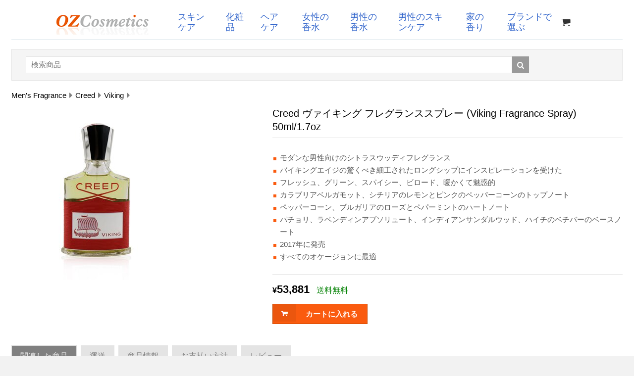

--- FILE ---
content_type: text/html; charset=utf-8
request_url: https://jp.ozcosmetics.com/mens-fragrance/creed/viking/viking-fragrance-spray-50ml-1-7oz
body_size: 33709
content:


<!doctype html>
<html class="no-js" lang="en">
<head>
    <meta charset="utf-8" />
    <meta http-equiv="X-UA-Compatible" content="IE=edge">
    <meta name="viewport" content="width=device-width, initial-scale=1.0" />
    
    <title>Creed ヴァイキング フレグランススプレー (Viking Fragrance Spray) 50ml 日本</title>
    <meta name="Description" content="Creed ヴァイキング フレグランススプレー (Viking Fragrance Spray) 50ml 日本. モダンな男性向けのシトラスウッディフレグランス  バイキングエイジの驚くべき細工されたロングシップにインスピレーションを受けた  フレッシュ、グリーン、スパイシー、ビロード、暖かくて魅惑的  カラブリアベルガモット、シチリアのレモンとピンクのペッパーコーンのトップノート  ペッパーコーン、ブルガリアのローズとペパーミントのハートノート  パチョリ、ラベンディンアブソリュート、インディアンサンダルウッド、ハイチのベチバーのベースノート  2017年に発売  すべてのオケージョンに最適 " />

    <!-- Bootstrap core CSS -->

    <script src="/js/jquery1.11.1.min.js"></script>
    <link href="/css/bootstrap.min.css" rel="stylesheet" type="text/css">
    
    
    <link href="https://cdnjs.cloudflare.com/ajax/libs/font-awesome/5.15.3/css/all.min.css" rel="stylesheet" type="text/css" />
        
    
    <link href="/css/font-awesome.min.css" rel="stylesheet" type="text/css">
    <link href="/oz.css" rel="stylesheet" type="text/css" />
    <link href="/css/responsive.css" rel="stylesheet" type="text/css">
    <link rel="shortcut icon" type="image/x-icon" href="/images/favicon.ico?v=3" />
    <!--[if IE 8]>
     	<link href="/css/style_ie8.css" rel="stylesheet" type="text/css">
    <![endif]-->
    <!-- HTML5 Shim and Respond.js IE8 support of HTML5 elements and media queries -->
    <!--[if lt IE 9]>
  <script src="http://oss.maxcdn.com/libs/html5shiv/3.7.0/html5shiv.js"></script>
  <script src="http://oss.maxcdn.com/libs/respond.js/1.4.2/respond.min.js"></script>
<![endif]-->


   

    <script type="text/javascript" src="/autocomplete/jquery.autocomplete-min.js"></script>

    <link type="text/css" rel="Stylesheet" href="/autocomplete/styles.css" />



  
    <script src="/js/bootstrap.min.js"></script>    
    

<!-- Global site tag (gtag.js) - Google Analytics -->
<script async src="https://www.googletagmanager.com/gtag/js?id=G-JFDSKFY6ZY"></script>
<script>
    window.dataLayer = window.dataLayer || [];
    function gtag() { dataLayer.push(arguments); }
    gtag('js', new Date());

    gtag('config', 'G-JFDSKFY6ZY');
</script>
    
    
<script type="text/javascript">
    $(document).ready(function() {
        $("#btn-submit-review").click(function(e) {

            e.preventDefault();
            var prodid = $('input[name=prodid]').val();
            var customername = $('input[name=customername]').val();
            var rating = $("input:radio[name=rating]").val();
            var comments = $('textarea[name=comments]').val();

            var proceed = true;
            if (comments === "") {
                $('textarea[name=comments]').addClass('error');
                proceed = false;
            }

            //everything looks good! proceed...
            if (proceed) {
                //data to be sent to server
                var post_data = { 'prodid': prodid, 'customername': customername, 'rating': rating, 'comments': comments };
                $(this).prop("value", "Sending... Please wait");
                $(this).attr('disabled', 'disabled');
                //Ajax post data to server
                $.post('/product-review-action.aspx', post_data, function(response) {
                    if (response == 'error') {
                        $("#reviewform #error").fadeIn();
                    } else {
                        $("#reviewform #error").hide();
                        $("#success").fadeIn();
                        $("#reviewform").fadeOut();
                        output = '<div class="success">' + response.text + '</div>';
                        //reset values in all input fields
                        $('#comments div input').val('');
                        $('#comments textarea').val('');
                    }
                });
                $(this).removeAttr("disabled");
            }
        });

        $("#btn-submit-notify").click(function(e) {

            e.preventDefault();
            var prodid = $('input[name=notify_prodid]').val();
            var customername = $('input[name=notify_customername]').val();
            var email = $('input[name=notify_email]').val();

            var proceed = true;
            if (customername === "") {
                $('input[name=notify_customername]').addClass('error');
                proceed = false;
            }
            if (email === "") {
                $('input[name=notify_email]').addClass('error');
                proceed = false;
            }

            //everything looks good! proceed...
            if (proceed) {
                //data to be sent to server
                var post_data = { 'prodid': prodid, 'customername': customername, 'email': email };
                $(this).prop("value", "Sending... Please wait");
                $(this).attr('disabled', 'disabled');
                //Ajax post data to server
                $.post('/product-notify-action.aspx', post_data, function(response) {
                    if (response == 'error') {
                        $("#notify_frm #notify-error").fadeIn();
                    } else {
                        $("#notify_frm #notify-error").hide();
                        $("#notify-success").fadeIn();
                        $("#notify_frm").fadeOut();
                        output = '<div class="success">' + response.text + '</div>';
                    }
                });
                $(this).removeAttr("disabled");
            }
        });

    });
</script>

    
</head>
<body>
    <div class="container">
        <header>
            <div class="row">
    <nav>
        <div class="menu-icon">
            <span class="fas fa-bars"></span>
        </div>
        <div class="logo">
            <a href="/"><img src="/images/logo.png" alt="OZ Cosmetics" /></a>
        </div>
        <ul class="nav-items">
            <li><a href="/skincare">スキンケア </a></li>
            <li><a href="/make-up">化粧品 </a></li>
            <li><a href="/hair-care">ヘアケア </a></li>                        
            <li><a href="/ladies-fragrance">女性の香水 </a></li>
            <li><a href="/mens-fragrance">男性の香水 </a></li>
            <li><a href="/mens-skincare">男性のスキンケア </a></li>
            <li><a href="/home-scent">家の香り</a></li>  
            <li><a href="/brands">ブランドで選ぶ</a></li>          
        </ul>

        <a href="/cart" class='nav-cart'><i class="fa fa-shopping-cart" aria-hidden="true"></i> </a>
      

    </nav>

    <script type="text/javascript">
        const menuBtn = document.querySelector(".menu-icon span");
        const items = document.querySelector(".nav-items");

        
        $('.menu-icon span').click(function(e) {
            if ($( ".nav-items" ).hasClass( "active" )) {                   
                items.classList.remove("active");
            }
            else {                   
                items.classList.add("active");
            }
            e.stopPropagation();
        });
        $('.nav-items').click(function(e) {
            e.stopPropagation();
        });
        $('body').click(function(e) {
            items.classList.remove("active");            
        });
        $(document).ready(function() {

            var options, a;
            options = { serviceUrl: '/ajax_get_searchhints.aspx'
                , open: function(){$('.autocomplete').css('width', '90%');  } 
            };
            a = $("input[id=q]").autocomplete(options);            
        });
    </script>
            </div>
        </header>
        <div class="content">
            
                <div class="row">
                    <div class="col-md-12 col-lg-12 col-sm-12 col-xs-12">
                        <div class="bl-search">
                            <div class="search_frm">
                                <form method="post" action='/search.aspx'>
                                <input type="text" id="q" name="q" class="textbox" value="" placeholder="検索商品">
                                <button><i class="fa fa-search search"></i></button>
                                <div class="cb">
                                </div>
                                </form>
                            </div>
                        </div>
                    </div>
                </div>
            
            

    <div class="row">
        <div class="col-lg-12 col-md-12 col-sm-12 col-xs-12">
            <div class="breadcrumb">
                <ul itemscope itemtype="https://schema.org/BreadcrumbList">
                    <li itemprop="itemListElement" itemscope itemtype="https://schema.org/ListItem"><a href="/mens-fragrance" title="Men's Fragrance" itemprop="item"><span itemprop="name">Men's Fragrance</span></a> <meta itemprop="position" content="1" /></li>
                    <li itemprop="itemListElement" itemscope itemtype="https://schema.org/ListItem"><a href="/mens-fragrance/creed" title="Creed" itemprop="item" class="active"><span itemprop="name">Creed</span></a> <meta itemprop="position" content="2" /></li>
                    <li itemprop="itemListElement" itemscope itemtype="https://schema.org/ListItem"><a href="/mens-fragrance/creed/viking" title="Viking" itemprop="item" class="active"><span itemprop="name">Viking</span></a> <meta itemprop="position" content="3" /></li>
                </ul>
            </div>
        </div>
    </div>

<div itemscope itemtype="http://schema.org/Product">
    <div class="row" >
        <meta itemprop="sku" content="2451402040" />

        <meta itemprop="gtin13" content="3508440505163 " />

        <div class="col-lg-5 col-md-5 col-sm-5 col-xs-12 ie_lft">
            <div class="product_im" style="margin-bottom: 10px;">
                <img src="/prodimgs/202103/245140.jpg" class="img-responsive" alt="ヴァイキング フレグランススプレー (Viking Fragrance Spray)">
                <meta itemprop="image" content="https://jp.ozcosmetics.com/prodimgs/202103/245140.jpg" />
            </div>
                       
        </div>
        <div class="col-lg-7 col-md-7 col-sm-7 col-xs-12 ie_rgt">
            <div class="prd_heading_wrap">
                <h1 class="prd_heading" itemprop="name">
                    Creed ヴァイキング フレグランススプレー (Viking Fragrance Spray) 50ml/1.7oz</h1>
                
                <div itemprop="description">
                    <ul class='list_style'><li>モダンな男性向けのシトラスウッディフレグランス</li><li>バイキングエイジの驚くべき細工されたロングシップにインスピレーションを受けた</li><li>フレッシュ、グリーン、スパイシー、ビロード、暖かくて魅惑的</li><li>カラブリアベルガモット、シチリアのレモンとピンクのペッパーコーンのトップノート</li><li>ペッパーコーン、ブルガリアのローズとペパーミントのハートノート</li><li>パチョリ、ラベンディンアブソリュート、インディアンサンダルウッド、ハイチのベチバーのベースノート</li><li>2017年に発売</li><li>すべてのオケージョンに最適</li></ul>
                </div>
                <div class="price_sec">
                    <div class="price_pr" itemprop="offers" itemscope itemtype="http://schema.org/Offer">
                        <span class="product-currency">&#165;</span><span class="product-price">53,881</span>
                        <span class="product-shipping">送料無料 </span> <span class="small"></span>
                        <meta itemprop="price" content="53881" />
                        <meta itemprop="priceCurrency" content="JPY" />
                        <meta itemprop="itemcondition" itemtype="http://schema.org/OfferItemCondition" content="http://schema.org/NewCondition" />
			            <meta itemprop="priceValidUntil" content="2026-01-23" />
			            <meta itemprop="availability" content="InStock" />
			            <meta itemprop="url" content="https://jp.ozcosmetics.com/mens-fragrance/creed/viking/viking-fragrance-spray-50ml-1-7oz" />
                    </div>
                    <a href='/buy.aspx?prodid=245140' class='add_cart'><span class='drk_clr'><img src='/images/cart.png' class='img-responsive'></span><span class='add_cart_txt'>カートに入れる</span></a>
                    <div class="clearfix">
                    </div>

                </div>
            </div>
        </div>
        <div itemprop="brand" itemtype="http://schema.org/Brand" itemscope>
            <meta itemprop="name" content="Creed" />
        </div>        
    </div>
    <div class="row">
        <div class="col-lg-12 col-md-12 col-sm-12 col-xs-12">
            <div role="tabpanel" class="tab_wrap">
                <!-- Nav tabs -->
                <ul class="nav nav-tabs" role="tablist">
                    
                        <li role="presentation" class="active"><a href="#related_prd" aria-controls="related_prd" role="tab"
                            data-toggle="tab">関連した商品</a></li>
                                    
                    <li role="presentation" class=""><a href="#shipping" aria-controls="shipping" role="tab"
                        data-toggle="tab">運送</a></li>                 
                    <li role="presentation"><a href="#spec" aria-controls="spec" role="tab"
                        data-toggle="tab">商品情報</a></li>                     
                    <li role="presentation"><a href="#payments" aria-controls="payments" role="tab"
                        data-toggle="tab">お支払い方法</a></li>                                                              
                    <li role="presentation"><a href="#review" aria-controls="review" role="tab"
                        data-toggle="tab">レビュー </a></li>
                </ul>
                <div class="tab-content">
                    
                        <div role="tabpanel" class="tab-pane active" id="related_prd">
                            <div class="related_product">                                
                                    <div class='row prd_wrap'><div class='col-lg-4 col-md-4 col-sm-4 col-xs-12'><div class='product_box'><div class='img_wrap'><a href='/mens-fragrance/creed/viking/viking-eau-de-parfum-spray-100ml-3-3oz'><img class='img-responsive img-related-products' src='/prodimgs/202203/274914.jpg' alt="Creed バイキング オー ド パルファム スプレー (Viking Eau De Parfum Spray)" /></a></div><div class='prd_content'><div class='prd_title'><a href='/mens-fragrance/creed/viking/viking-eau-de-parfum-spray-100ml-3-3oz'>Creed バイキング オー ド パルファム スプレー (Viking Eau De Parfum Spray)</a></div><p>男性のための木質の芳香香り   鮮明で、鮮やかで、緑、柔らかく、素朴で、温かくてカリスマ的   ピンクペッパー、スパイシーミント、ベルガモット、レモン、アブサン&オレンジのトップノート   ラベンダー、ブルガリアのローズ、クローブ、オールスパイス、ジャスミン、オリスの中央ノート   Vetiver、Cedar、White Musk&Tonka Beanのベースノート   2017年に発売されました   あらゆる機会に最適です </p><div class='prd_price'><span class='prd_grm'>100ml/3.3oz</span> <span class='prd_prc1'>&#165;70,938</span></div></div></div></div></div>
                            </div>
                        </div>
                                    
                    <div role="tabpanel" class="tab-pane " id="shipping">
                        <ul class="list_style">
                            <li>100%正規品保証</li>
                            <li>日ヤマト運輸による追跡サービス付き無料配送です。通常配達には5日から10日かかります。受け取りの際にはサインが必要です。 <br /></li>
                            <li>30日間の満足保証を提供します。 製品に問題がある場合は、メールを送信してください。保証付きの解決策を提供します。</li>                                
                        </ul>
                    </div>                
                    <div role="tabpanel" class="tab-pane" id="spec">
                        <table class="table margin-top-10 prod-table">
                            <tr><th>バーコード/万国製品コード/UPC</th><td>3508440505163 </td></tr>                             
                            <tr>
                                <th>カテゴリー</th>
                                <td><a href="/mens-fragrance">Men's Fragrance</a></td>
                            </tr>
                            <tr>
                                <th>ブランド</th>
                                <td><a href="/mens-fragrance/creed">Creed</a></td>
                            </tr>
                           <tr>
                                <th>製品ライン</th>
                                <td><a href="/mens-fragrance/creed/viking">Viking</a></td>
                            </tr>      
                           <tr>
                                <th>サイズ</th>
                                <td>50ml/1.7oz</td>
                            </tr>                                                    
                        </table>
                    </div>                
                    <div role="tabpanel" class="tab-pane" id="payments">
                        <p>
                            PayPalを使用して支払いを安全に処理します。 PayPalアカウントをお持ちでない場合は、代わりにカードを使用できます。 <br /> あなたの購入はPayPal買い手保護によって保護されます。 商品が届かない場合は、返金をリクエストできます。 
                        </p>
                    </div>
                    <div role="tabpanel" class="tab-pane" id="review">
                        <p>レビューはまだありません。</p>
                        <div class="review_btn_wrap">
                            <a href="#" class="review_btn" data-toggle="modal" data-target=".bs-example-modal-lg">
                                レビューを書く</a>
                            <!--pop-up-->
                            <div class="modal fade bs-example-modal-lg" tabindex="-1" role="dialog" aria-labelledby="myLargeModalLabel"
                                aria-hidden="true">
                                <div class="modal-dialog modal-lg">
                                    <div class="modal-content">
                                        <div class="modal-header">
                                            <button aria-label="Close" data-dismiss="modal" class="close" type="button">
                                                <span aria-hidden="true">×</span></button>
                                            <span class="pop_heading">製品レビュー </span>
                                        </div>
                                        <div class="modal-body">
                                            <form class="review_frm" id="reviewform">
                                            <input type="hidden" name="prodid" value="245140" />
                                            <div class="pop_row">
                                                <div class="pop_col">
                                                    <span class="pop_txt">レーティング </span>
                                                </div>
                                                <div class="pop_col2">
                                                    <div class="radio_wrap">
                                                        <input type="radio" name="rating" id="star1" value="5" checked="checked">
                                                        <span class="pop_star"><i class="fa fa-star"></i><i class="fa fa-star"></i><i class="fa fa-star">
                                                        </i><i class="fa fa-star"></i><i class="fa fa-star"></i></span>
                                                        <label for="star1">
                                                            </label>
                                                    </div>
                                                    <div class="radio_wrap">
                                                        <input type="radio" name="rating" id="star2" value="4">
                                                        <span class="pop_star"><i class="fa fa-star"></i><i class="fa fa-star"></i><i class="fa fa-star">
                                                        </i><i class="fa fa-star"></i><i class="fa fa-star grey_clr_star"></i></span>
                                                        <label for="star2">
                                                            </label>
                                                    </div>
                                                    <div class="radio_wrap">
                                                        <input type="radio" name="rating" id="star3" value="3">
                                                        <span class="pop_star"><i class="fa fa-star"></i><i class="fa fa-star"></i><i class="fa fa-star">
                                                        </i><i class="fa fa-star grey_clr_star"></i><i class="fa fa-star grey_clr_star"></i>
                                                        </span>
                                                        <label for="star3">
                                                            </label>
                                                    </div>
                                                    <div class="radio_wrap">
                                                        <input type="radio" name="rating" id="star4" value="2">
                                                        <span class="pop_star"><i class="fa fa-star"></i><i class="fa fa-star"></i><i class="fa fa-star grey_clr_star">
                                                        </i><i class="fa fa-star grey_clr_star"></i><i class="fa fa-star grey_clr_star"></i>
                                                        </span>
                                                        <label for="star4">
                                                            </label>
                                                    </div>
                                                    <div class="radio_wrap">
                                                        <input type="radio" name="rating" id="star5" value="1">
                                                        <span class="pop_star"><i class="fa fa-star"></i><i class="fa fa-star grey_clr_star">
                                                        </i><i class="fa fa-star grey_clr_star"></i><i class="fa fa-star grey_clr_star"></i>
                                                            <i class="fa fa-star grey_clr_star"></i></span>
                                                        <label for="star5">
                                                            </label>
                                                    </div>
                                                </div>
                                            </div>
                                            <div class="pop_row">
                                                <div class="pop_col">
                                                    <span class="pop_txt">レビューを入力する::</span>
                                                </div>
                                                <div class="pop_col2">
                                                    <textarea name="comments"></textarea>
                                                </div>
                                            </div>
                                            <div class="pop_row">
                                                <div class="pop_col">
                                                    <span class="pop_txt">お名前::</span>
                                                </div>
                                                <div class="pop_col2">
                                                    <input type="text" name="customername">
                                                </div>
                                            </div>
                                            <div class="pop_row">
                                                <div class="pop_col">
                                                    &nbsp;</div>
                                                <div class="pop_col2">                                                      
                                                    <input type="button" value="レビューを投稿する" class="submit" id="btn-submit-review" />
                                                </div>
                                            </div>
                                            <div class="notification error" id="error" style="display: none">エラーが発生しました。 もう一度やり直してください</div>
                                            </form>
                                            
                                            
                                            <div class="notification success" id="success" style="display: none;">レビューありがとうございます。 あなたのレビューはまもなく投稿されます</div>
                                            
                                        </div>
                                    </div>
                                </div>
                            </div>
                        </div>
                    </div>

                </div>
            </div>
        </div>
    </div>
</div>     
    
    <div class="modal fade product-notify" tabindex="-1" role="dialog" aria-labelledby="myLargeModalLabel"
        aria-hidden="true">
        <div class="modal-dialog modal-lg">
            <div class="modal-content">
                <div class="modal-header">
                    <button aria-label="Close" data-dismiss="modal" class="close" type="button">
                        <span aria-hidden="true">×</span></button>
                    <span class="pop_heading">新しい在庫が利用可能になったら通知してください</span>
                </div>
                <div class="modal-body">
                    <form class="notify_frm" id="notify_frm">
                    <input type="hidden" name="notify_prodid" value="245140" />
                   <div class="pop_row">
                        <div class="pop_col">
                            <span class="pop_txt">製品</span>
                        </div>
                        <div class="pop_col2">
                            Creed ヴァイキング フレグランススプレー (Viking Fragrance Spray) 50ml/1.7oz
                        </div>
                    </div>                    
                    <div class="pop_row">
                        <div class="pop_col">
                            <span class="pop_txt">お名前::</span>
                        </div>
                        <div class="pop_col2">
                            <input type="text" name="notify_customername">
                        </div>
                    </div>
                    <div class="pop_row">
                        <div class="pop_col">
                            <span class="pop_txt">メールアドレス:</span>
                        </div>
                        <div class="pop_col2">
                            <input name="notify_email" type="email" id="notify_email" pattern="^[A-Za-z0-9](([_\.\-]?[a-zA-Z0-9]+)*)@([A-Za-z0-9]+)(([\.\-]?[a-zA-Z0-9]+)*)\.([A-Za-z]{2,})$" />
                        </div>
                    </div>
                    <div class="pop_row">
                        <div class="pop_col">
                            &nbsp;</div>
                        <div class="pop_col2">
                            <input type="button" value="Submit" class="submit" id="btn-submit-notify" />
                        </div>
                    </div>
                    <div class="notification error" id="notify-error" style="display: none">
                        エラーが発生しました。 もう一度やり直してください</div>
                    </form>
                    <div class="notification success" id="notify-success" style="display: none;">
                        ありがとうございました。 新しい在庫が到着したときにメールで通知します。</div>
                </div>
            </div>
        </div>
    </div>   


        </div>
        <div class="clearfix">
        </div>
        <footer>
            <div class="footer">
    	        <div class="crds_wrap">     
    	            <img src='/images/jcb.gif' alt='JCB' class='mr10' /> <img src='/images/creditcards.gif' alt='クレジットカード' class='mr10' /> <img src='/images/paypal.gif' alt='Paypal' class='mr10' /> <img src='/images/japan-holdings.gif' alt='日本郵便' class='mr10' /> <img src='/images/yamato.png' alt='ヤマト運輸' />    	
    	                       
                </div>
                 <div class="footer_nav">
                    <ul>
                        <li><a href="/refund-policy">返品および返金ポリシー </a></li>                         
                        <li><a href="/contactus" rel="nofollow">お問い合わせ</a></li>                        
                    </ul>
                    <div class="footer_social">
            	        <ul>
           		        </ul>
                    </div>
                    <div class="footer_bottom">         
                        2026 jp.ozcosmetics.com. 無断複写、転載を禁じます.                           
                        <a href="#" data-toggle="modal" data-target=".bs-countries">日本 &#9660;</a>
                                                              
                    </div>
                </div>
            </div>
        </footer>
    </div>
         
         

    <!-- country pop-up-->
    <div class="modal fade bs-countries" tabindex="-1" role="dialog" aria-labelledby="myLargeModalLabel"
        aria-hidden="true">
        <div class="modal-dialog modal-lg">
            <div class="modal-content">
                <div class="modal-header">
                    <button aria-label="Close" data-dismiss="modal" class="close" type="button">
                        <span aria-hidden="true">×</span></button>
                    <span class="pop_heading">国を選択</span>
                </div>
                

<style>
    ul.countries
    {
        columns: 3;
        -webkit-columns: 3;
        -moz-columns: 3;
    }
    ul.countries li
    {
        line-height: 30px;
    }
    ul.countries a
    {
        color: #666;
    }
</style>
<div class="modal-body">
    <ul class="countries">
        <li><a href="https://www.ozcosmetics.com.au">Australia</a></li>
        <li><a href="https://www.ozcosmetics.com">US</a></li>
        <li><a href="https://sg.ozcosmetics.com">Singapore</a></li>
        <li><a href="https://hk.ozcosmetics.com">Hong Kong</a></li>
        <li><a href="https://www.ozcosmetics.com.tw">Taiwan</a></li>
        <li><a href="https://th.ozcosmetics.com">Thailand</a></li>
        <li><a href="https://jp.ozcosmetics.com">Japan</a></li>
        <li><a href="https://my.ozcosmetics.com">Malaysia</a></li>
        <li><a href="https://id.ozcosmetics.com">Indonesia</a></li>
        <li><a href="https://www.ozcosmetics.com.br">Brazil</a></li>
        <li><a href="https://www.ozcosmetics.com.mx">Mexico</a></li>
        <li><a href="https://www.ozcosmetics.ch">Switzerland</a></li>
        <li><a href="https://www.ozcosmetics.es">Spain</a></li>
        <li><a href="https://www.ozcosmetics.it">Italy</a></li>
        <li><a href="https://www.ozcosmetics.de">Germany</a></li>     
    </ul>
</div>
              
            </div>
        </div>
    </div>
   





                          
</body>
</html>


--- FILE ---
content_type: text/css
request_url: https://jp.ozcosmetics.com/oz.css
body_size: 21353
content:

@charset "utf-8";
/* CSS Document */
/* --------------------< Global Style >-------------------- */
a, abbr, acronym, address, applet, article, aside, audio, b, blockquote, big, body, center, canvas, caption, cite, code, command, datalist, dd, del, details, dfn, dl, div, dt, em, embed, fieldset, figcaption, figure, font, footer, form, h1, h2, h3, h4, h5, h6, header, hgroup, html, i, iframe, img, ins, kbd, keygen, label, legend, li, meter, nav, object, ol, output, p, pre, progress, q, s, samp, section, small, span, source, strike, strong, sub, sup, table, tbody, tfoot, thead, th, tr, tdvideo, tt, u, ul, var { margin: 0; padding: 0; }
ol, ul { list-style: none; }
blockquote, q { quotes: none; }
table, table td { padding: 0; border: none; border-collapse: collapse; }
* { border: none; margin: 0; padding: 0; }

a:hover{outline:none;}
body{ color: #333333; font-family: Arial; font-size: 15px;  line-height:20px; color:#000; background-color: #989898}
/* --------------------< header Style >-------------------- */
.container { width:auto;  background-color: #fff; padding-left: 23px; padding-right: 23px;}
header{ border-bottom: 1px solid #c4d5df;   padding-top: 10px;}
.head_right{ float:right; margin-top:15px;}
.head_right ul{ float:left;}
.head_right ul li{ float:left;line-height:20px;}
.head_right ul li a{ color:#3366cc; font-size: 15px; line-height:20px;  padding:0 5px;}
.shopping_cart { background:url(/images/shoppingcart.png) no-repeat; color:#3366cc; float: left;    font-size: 15px;    line-height: 20px;    margin-left: 5px;    padding-left: 20px;}
.logo { float:left; }
.bl-search {   float: left; background-color: #f5f5f5;    border: 1px solid #e4e4e4;    margin-top: 18px;padding: 14px 10px;   width:100%;}
.search_frm label{ float:left;font-size: 15px; line-height:30px; font-weight:normal; color:#737373;}
.search_frm input[type="text"]{ float: left;    height: auto; padding:6px 10px 6px; border: 1px solid #e4e4e4;   margin-left:1.5%;  font-size:15px;  width: 81%;}
/* --------------------< content Style >-------------------- */
.breadcrumb {    background-color: transparent; padding:0;float:left; width:100%; margin:20px 0 13px;}
.breadcrumb ul{ float:left; width:100%; margin:0;}
.breadcrumb ul li{ float:left;}
.breadcrumb ul li a{ color:#000; float:left; font-size: 15px;}
.breadcrumb ul li a.active{ color:#000;}
.breadcrumb ul li:after{ content:"";font-family: fontawesome; float: left; font-size: 18px; color:#808080; padding:0 6px;}
.breadcrumb ul li:first-child:before{content:""; padding:0;}
.prd_heading_wrap{ float:left; width:100%;}
.prd_heading{ font-size:20px; line-height:27px; border-bottom:1px solid #e4e4e4;display:block; padding-bottom: 8px; margin-bottom: 10px;}
.review_sec {    display: block;    font-size: 15px;    margin-top: 8px;}
.grey_clr{ color:#a4a4a4;}
.list_style{ font-size: 15px;margin-left: 15px; line-height:25px; margin-top:27px;list-style-image:url(/images/bullet.png) ; margin-bottom:23px;}
.list_style li{ color:#535353; }
.list_style a{color: #111}
.price_sec{ border-top:1px solid #e4e4e4; padding-top:20px; display:block;}
.price_pr{ color:#535353; font-size:16px;}
.price_blck{ color:#535353; font-size:17px; margin-left:5px; font-weight:bold;}
.add_cart{background:#fa5b0f; border:1px solid #c34700;color:#fff; font-size: 15px; text-transform:uppercase;  float: left; margin-top:16px; font-weight:bold;}
.add_cart:hover{ color:#fff;}
.drk_clr {    background: none repeat scroll 0 0 #eb560e;    display: inline-block; float:left;   padding:9px 13px 7px;}
.add_cart_txt{padding:10px 19px 9px; float: left; }
.tab_wrap{ margin-top:43px;}
.nav-tabs > li > a{ background:#e4e4e4; color:#808080; font-size:16px; line-height:25px; font-family:arial; border-radius:0; -webkit-border-radius:0;padding:8px 17px; margin-right: 8px;}
.nav-tabs > li.active > a, .nav-tabs > li.active > a:hover, .nav-tabs > li.active > a:focus{ background:#808080; color:#e4e4e4;}
.tab-pane{ margin-top:5px;}
.review_txt_wrap{background:#f8f8f8; padding:12px 10px 15px; width:100%; float:left; font-size: 15px; color:#9d9d9d; line-height:25px; float:left; width:100%; margin-bottom:10px;}
.review_top {    float: left;    width: 100%;}
.review_top .review_author_wrap {    float: left;    width: 40%;}
.review_top .author_name{ color:#808080; font-size: 15px; font-weight:bold;line-height:20px;}
.review_top .au_date{color:#b8b8b8; font-size: 15px; border-left:1px solid #808080;margin-left:2px; padding-left: 5px; line-height:20px;}
.review_top .star {    float: right;    width: auto; color:#ffc741;}
.review_top .star i{ margin-left:2px;}
.review_txt_wrap p{ float:left; width:100%;}
.review_btn_wrap{ width:100%; float:left;margin-top:16px;}
.review_btn_wrap .review_btn{background:#fa5b0f; color:#fff; font-size: 15px; text-transform:uppercase; padding:11px 15px; border:1px solid #c34700; }
.notify_btn{background:#fa5b0f; color:#fff; font-size: 15px; padding:11px 15px; border:1px solid #c34700; }
.related_heading_wrap {    border-top: 1px solid #e4e4e4;    position: relative;    width: 100%; margin-top:7px;}
.related_heading_wrap span{ font-size:16px; line-height:25px; text-transform:uppercase; font-weight:bold; background:#fff; padding-right:10px; position:absolute;top: -9px;}
.related_product {    float: left;    margin-top: 0px; width:100%;}
.prd_wrap .product_box{ border:1px solid #e2e2e2; float: left;    width: 86%;}
.prd_wrap .col-lg-4  + .col-lg-4 .product_box{ display:table; margin:0 auto; float:none; } 
.prd_wrap .col-lg-4  +  .col-lg-4 + .col-lg-4 .product_box { float:right;}
.prd_wrap{ margin-top:35px; margin-bottom:38px;}
.img_wrap {    float: left;    width: 100%;  min-height: 152px; border-bottom:1px solid #e2e2e2; padding-top:9px;}
.img_wrap img{ display:table; margin:0 auto;}
.prd_title{ line-height:23px; font-weight: bold; min-height: 50px;}
.prd_title a {color: #111;}
.prd_content {    background: none repeat scroll 0 0 #f8f8f8;    float: left;    padding: 13px 10px;    width: 100%;}
.prd_content p{ font-size: 15px; color:#666; line-height:23px; margin-top:5px; height: 73px; overflow: hidden; }
.prd_content .prd_price{ border-top:1px solid #e2e2e2; padding-top:15px; float:left; width:100%; margin-top: 10px;}
.prd_content .prd_grm{ font-size: 15px; color:#3c3c3c; float:left; }
.prd_content .prd_prc1{ float:right; width:auto; font-size:15px; color: #3c3c3c; font-weight: bold;}
.prd_add_crt{background:#fa5b0f; color:#fff; border:1px solid #c34700; padding:9px 13px; text-transform:uppercase; float:left; margin-top:14px;}
.prd_add_crt:hover{ color:#fff;}
/* ------------------< footer Style >-------------------- */
footer{ margin-top:54px;}
.crds_wrap {    display: table;    margin: 0 auto 14px;}
.crds{ float:left;}
.crds_sec{ float:left;}
.footer_nav {    border-top: 1px solid #eee;    float: left;    width: 100%; padding-top:11px;}
.footer_nav ul {    display: table;    margin: 0 auto;}
.footer_nav ul li{ float:left; line-height:30px;}
.footer_nav ul li a{ color:#3366cc; font-size: 15px; line-height:30px;padding: 0 12px;}
.footer_nav ul li:first-child{ border:none;}
.footer_social{ float:left; width:100%;}
.footer_social ul{ display: table;    margin: 0 auto 14px;}
.footer_social ul li{ float:left; border-left:none; line-height:30px; margin-right: 10px;}
.footer_social ul li a{ margin:0 9px;}
.footer_bottom{ color: #85859c;    font-size: 15px; float:left;width:100%; text-align:center;}
.footer {    float: left;    margin-bottom: 30px;    width: 100%;}
/******************/
.pop_heading {    color: #000;    font-size: 18px;    font-weight: bold;}
.pop_row {    width: 100%; display:table;    margin-bottom: 14px;}
.pop_col {    color: #717171;     display: table-cell;  vertical-align:top;  font-size: 15px;    width: 22%;}
.pop_col2 { color: #717171;    display: table-cell;   font-size: 15px;    width: 72%;}
.pop_col2  label{ font-weight:normal;}
.pop_col2  i{ color:#ffc741;}
.pop_star{ padding:0 6px;}
.grey_clr_star{ color:#ccc !important;}
.pop_col2 textarea { min-height: 120px;    padding: 10px;    resize: none;    width: 100%;}
.pop_col2 input[type="submit"]{ background: none repeat scroll 0 0 #fa5b0f;    border: 1px solid #c34700;    color: #fff;    font-size: 15px;    padding: 11px 15px;}
input[type="button"] { background: none repeat scroll 0 0 #fa5b0f;    border: 1px solid #c34700;    color: #fff;    font-size: 15px;    padding: 11px 15px;}

.rating-outer {
    display: block; width: 65px; height: 13px; 
}
.rating-inner {
    display: block; height: 13px;
}
.rating-center {
    margin: 0px auto;
}
.mystar-outer {
    background: url(/images/star-rating-sprite.png) 0 0;
}
.mystar-inner {
    background: url(/images/star-rating-sprite.png) 0 -13px;
}

.reviews-counter {
    line-height: 30px;
}

.img-related-products {
    width: 200px;
}

.product-shipping {color: Green; margin-left: 10px;}
.product-price {color: #000; font-weight: bold; font-size: 22px;}
.product-currency {color: #000; font-weight: bold;}

.hidden {display: none;}


/* Notification Boxes
------------------------------------- */
#result .success,
.notification {
	font-size: 15px;
	line-height: 23px;
	margin-bottom: 15px;
	position: relative;
	padding: 13px 40px 13px 18px;
}

.notification p {
	margin: 0;
}

.notification span {
	font-weight: 600;
}

#result .success,
.notification.success,
.notification.success strong {
	background-color: #EBF6E0;
	color: #5f9025;
}

.notification.error,
.notification.error strong {
	background-color: #ffe9e9;
	color: #de5959;
}

.notification.warning,
.notification.warning strong {
	background-color: #FBFADD;
	color: #8f872e;
}

.notification.notice,
.notification.notice strong {
	background-color: #E9F7FE;
	color: #5091b2;
}

.notification strong { border: none !important; }

.notification.success .close,
.notification.error .close,
.notification.warning .close,
.notification.notice .close {
	padding: 0px 9px;
	position: absolute;
	right: 0;
	top: 22px;
	display: block;
	height: 8px;
	width: 8px;
	cursor: pointer;
}

input.error, textarea.error {
	border: 1px solid #ffeceb;
	background: #ffeceb;
	}
	
.mr10 {margin-right: 10px;}

p {line-height: 30px; color: #222; font-size: 15px;}

.products_heading_wrap {    border-top: 1px solid #e4e4e4;    position: relative;    width: 100%; margin-top:7px;}
.products_heading_wrap span{ font-size:16px; line-height:23px; text-transform:uppercase; font-weight:bold; background:#fff; padding-right:10px; position:absolute;top: -9px;}
.products {    float: left;    margin-top: 0px; width:100%;}


.pagination{
padding: 2px;
margin-top: 10px;
display: block;
}

.pagination ul{
margin: 0;
padding: 0;
text-align: left; /*Set to "right" to right align pagination interface*/
font-size: 11px;
}

.pagination li{
list-style-type: none;
display: inline;
padding-bottom: 1px;
}

.pagination li a{
padding: 9px 11px;
border: 1px solid #9aafe5;
text-decoration: none; 
color: #2e6ab1;
font-size: 15px;
}

.pagination li a:hover{
border: 1px solid #2b66a5;
color: #000;
background-color: #FFCC00;
}

.pagination a.currentpage{
background-color: #2e6ab1;
color: #FFF !important;
border-color: #2b66a5;
font-weight: bold;
cursor: default;
}

.pagination a.disablelink{
background-color: white;
cursor: default;
color: #929292;
border-color: #929292;
font-weight: normal !important;
}

.pagination a.prevnext{
font-weight: bold;
}

.heading {font-size: 22px; margin-top: 15px; margin-bottom: 15px;}
h3 {font-size: 18px; margin-top: 12px; margin-bottom: 12px;}

.social-icons {margin-top: 23px;}
input[type="text"], input[type="email"]{ border: 1px solid #aaa;    color: #333; padding:6px 10px;}
fieldset {margin-bottom: 10px; margin-top: 10px;}
textarea {    border: 1px solid #aaa;    color: #333;    min-height: 120px;    padding: 10px;    resize: none;    width: 100%;}
.contact-form input[type="text"], input[type="tel"], input[type="email"]{width: 280px;}
input[type="submit"]{ background: none repeat scroll 0 0 #fa5b0f;    border: 1px solid #c34700;    color: #fff;    font-size: 15px;    padding: 11px 15px;}
.checkout-form label, .contact-form label {display: block; font-weight: normal; margin-top: 12px;}
.checkout-form input[type="text"] {width: 280px;}
select { border: 1px solid #aaa;    color: #333; padding:6px 10px; }

.brands a{line-height: 36px; font-size: 15px;}


/* Shopping Cart
------------------------------------- */
table.cart-table {
	width: 100%;
	border-collapse: separate;
	border-spacing: 0;
	border:none;
}

table.cart-table th {
	border: none;
	background-color: #f6f6f6;
	text-align: left;
	padding: 10px 20px;
	color: #606060;
	vertical-align: top;
	font-size: 15px;
	font-weight: 600;
}

table.cart-table td {
	padding: 20px;
	border-bottom: #eee 1px solid;
	border-top: none;
	border-right: none;
	vertical-align: middle;
}

table .cart-title a {
	font-weight: 600;
	color: #666;
	margin-bottom: 10px;
	display: block;
}

table .cart-title a:hover {
	color: #808080;
}

table .cart-total {
	color: #666;
	font-weight: 600;
}

table .cart-qty a {
	color: #666;
	margin-bottom: 10px;
	margin-top: 10px;
	display: block;
}


table.cart-table.bottom {
	margin-top: -1px;
}

table.cart-table.bottom .cart-btns { float: right; }
table.cart-table.bottom .cart-btns  a { margin-left: 10px; }
table.cart-table.bottom th { padding: 15px; }


/* Cart Totals */
.eight.columns.cart-totals {
	float: right;
	margin: 45px 0 0 0;
}

.cart-totals .cart-table th {
	vertical-align: middle;
	border-bottom: 1px solid #fff;
	width: 40%;
	padding: 10px 15px;
}
.cart-totals .cart-table td {
	border-bottom: 1px solid #f0f0f0;
	padding: 10px 15px;
}

.cart-totals .cart-table tr:last-child th,
.cart-totals .cart-table tr:last-child td {border:0;}


table.cart-table.subtotals td {
	padding: 15px;
	border: none;
	vertical-align: middle;
}

input.qty {width: 30px;}
.checkout-address{line-height: 27px;}

/* button 
---------------------------------------------- */
.button {
	display: inline-block;
	zoom: 1; /* zoom and *display = ie7 hack for display:inline-block */
	*display: inline;
	vertical-align: baseline;
	margin: 0 2px;
	outline: none;
	cursor: pointer;
	text-align: left;
	text-decoration: none;
	font: 14px/100% Arial, Helvetica, sans-serif;
	padding: .8em 2em .8em;
	text-shadow: 0 1px 1px rgba(0,0,0,.3);
	-webkit-border-radius: .5em; 
	-moz-border-radius: .5em;
	-webkit-box-shadow: 0 1px 2px rgba(0,0,0,.2);
	-moz-box-shadow: 0 1px 2px rgba(0,0,0,.2);
	box-shadow: 0 1px 2px rgba(0,0,0,.2);
}
.button:hover {
	text-decoration: none;
}
.button:active {
	position: relative;
	top: 1px;
}

.bigrounded {
	-webkit-border-radius: 2em;
	-moz-border-radius: 2em;
	border-radius: 2em;
}
.medium {
	font-size: 15px;
	padding: .4em 1.5em .42em;
}
.small {
	font-size: 11px;
	padding: .2em 1em .275em;
}

/* blue */
.blue {
	color: #d9eef7;
	border: solid 1px #0076a3;
	background: #0095cd;
	background: -webkit-gradient(linear, left top, left bottom, from(#00adee), to(#0078a5));
	background: -moz-linear-gradient(top,  #00adee,  #0078a5);
	filter:  progid:DXImageTransform.Microsoft.gradient(startColorstr='#00adee', endColorstr='#0078a5');
}
.blue:hover {
	background: #007ead;
	background: -webkit-gradient(linear, left top, left bottom, from(#0095cc), to(#00678e));
	background: -moz-linear-gradient(top,  #0095cc,  #00678e);
	filter:  progid:DXImageTransform.Microsoft.gradient(startColorstr='#0095cc', endColorstr='#00678e');
}
.blue:active {
	color: #80bed6;
	background: -webkit-gradient(linear, left top, left bottom, from(#0078a5), to(#00adee));
	background: -moz-linear-gradient(top,  #0078a5,  #00adee);
	filter:  progid:DXImageTransform.Microsoft.gradient(startColorstr='#0078a5', endColorstr='#00adee');
}

/* orange */
.oj {
	color: #fef4e9;
	border: solid 1px #da7c0c;
	background: #f78d1d;
	background: -webkit-gradient(linear, left top, left bottom, from(#faa51a), to(#f47a20));
	background: -moz-linear-gradient(top,  #faa51a,  #f47a20);
	filter:  progid:DXImageTransform.Microsoft.gradient(startColorstr='#faa51a', endColorstr='#f47a20');
}
.oj:hover {
	background: #f47c20;
	background: -webkit-gradient(linear, left top, left bottom, from(#f88e11), to(#f06015));
	background: -moz-linear-gradient(top,  #f88e11,  #f06015);
	filter:  progid:DXImageTransform.Microsoft.gradient(startColorstr='#f88e11', endColorstr='#f06015');
}
.oj:active {
	color: #fcd3a5;
	background: -webkit-gradient(linear, left top, left bottom, from(#f47a20), to(#faa51a));
	background: -moz-linear-gradient(top,  #f47a20,  #faa51a);
	filter:  progid:DXImageTransform.Microsoft.gradient(startColorstr='#f47a20', endColorstr='#faa51a');
}


.margin-top-10{margin-top: 10px;}


.search_frm button {
	background: #999999;
	border: none;
	cursor: pointer;
	color: #fff;
	width: 34px;
	height: 34px;
	display: inline;
	padding: 0;
	border: none;
	-webkit-transition: background-color 0.2s ease-in-out;
	-moz-transition: background-color 0.2s ease-in-out;
	-ms-transition: background-color 0.2s ease-in-out;
	-o-transition: background-color 0.2s ease-in-out;
	transition: background-color 0.2s ease-in-out;
}

.search_frm button:hover { background-color: #808080; }

.search_frm button i {
	top: 0;
	left: 0;
	position: relative;
	display: block;
	z-index: 20;
}

.prod-table tbody > tr > th {width: 20%; border-top:  0px none #fff;}
.prod-table tbody > tr > td {border-top:  0px none #fff;}





table.orderHead {
  border: 0px solid #FFFFFF;
  width: 100%;
  text-align: left;
  border-collapse: collapse;
}
table.orderHead td, table.orderHead th {
  padding: 3px 2px;
}
table.orderHead tbody td {
  font-size: 15px;
}


/* order table */
table.orderTable {
  border: 0px solid #938FA4;
  width: 100%;
  text-align: right;
  border-collapse: collapse;
}
table.orderTable td, table.orderTable th {
  border: 1px solid #AAAAAA;
  padding: 4px 3px;  
}
table.orderTable tbody td {
  font-size: 15px;
}
table.orderTable thead {
  background: #DDDDDD;
  background: -moz-linear-gradient(top, #e5e5e5 0%, #e0e0e0 66%, #DDDDDD 100%);
  background: -webkit-linear-gradient(top, #e5e5e5 0%, #e0e0e0 66%, #DDDDDD 100%);
  background: linear-gradient(to bottom, #e5e5e5 0%, #e0e0e0 66%, #DDDDDD 100%);
}
table.orderTable thead th {
  font-size: 15px;
  font-weight: bold;
  text-align: right;
}
table.orderTable tfoot {
  font-weight: bold;
  color: #000000;
  background: #DDDDDD;
  background: -moz-linear-gradient(top, #e5e5e5 0%, #e0e0e0 66%, #DDDDDD 100%);
  background: -webkit-linear-gradient(top, #e5e5e5 0%, #e0e0e0 66%, #DDDDDD 100%);
  background: linear-gradient(to bottom, #e5e5e5 0%, #e0e0e0 66%, #DDDDDD 100%);
}
























@import url('https://fonts.googleapis.com/css?family=Montserrat:400,500,600,700&display=swap');

body{
  background: #f2f2f2;
}
nav{
  display: flex;
  flex-wrap: wrap;
  align-items: center;
  justify-content: space-between;
  height: 70px;
  padding: 0 100px;
}
nav .logo{

}
nav .nav-items{
  display: flex;
  flex: 1;
  padding: 0 0 0 36px;
}
nav .nav-items li{
  list-style: none;
  padding: 0 15px;
}
nav .nav-items li a{
  color: #3366cc;
  font-size: 18px;
  font-weight: 500;
  text-decoration: none;
}
nav .nav-items li a:hover{
  color: #ff3d00;
}

nav .nav-cart {
    margin-right: 20px;
    font-size: 20px;
    color: #333333;
}

nav .menu-icon {
  width: 25px;
  text-align: center;
  font-size: 20px;
  color: #333333;
  cursor: pointer;
  display: none;
}

nav .menu-icon span{
  display: none;
}
@media (max-width: 1245px) {
  nav{
    padding: 0 50px;
  }
}
@media (max-width: 1140px){
  nav{
    padding: 0px;
  }
  nav .logo{
    flex: 2;
    text-align: center;
  }
  nav .nav-items{ 
    border-radius: 10px;
    text-align: left;  
    position: fixed;
    z-index: 99;
    top: 70px;
    width: 80%;
    display: none;
    height: 70%;
    overflow: auto;    
    padding: 10px 20px 0 20px;
    background-color: #666666;
   
  }
  
    nav .nav-items::-webkit-scrollbar,
    nav .nav-items::-webkit-scrollbar,
    nav .nav-items::-webkit-scrollbar {
  -webkit-appearance: none;
  width: 15px;
}

nav .nav-items::-webkit-scrollbar-thumb,
nav .nav-items::-webkit-scrollbar-thumb,
nav .nav-items::-webkit-scrollbar-thumb {
  border-radius: 4px;
  background-color: lightgray;
  box-shadow: 0 0 1px rgba(255, 255, 255, 0.5);
}

  nav .nav-items.active{
    display: block;
  }
  nav .nav-items li{
    line-height: 20px;
    margin: 30px 0;
  }
  nav .nav-items li a{
    font-size: 18px;
    color: #fefefe;
  }
  nav .menu-icon{
    display: block;
  }

  nav .menu-icon span{
    display: block;
  }
  nav .menu-icon span.hide{
    display: block;
  }
}

.space{
  margin: 10px 0;
}
nav .logo.space{
  color: red;
  padding: 0 5px 0 0;
}
@media (max-width: 980px){
  nav .menu-icon{
    margin: 0 20px;
  }
}
@media (max-width: 350px){
  nav .menu-icon{
    margin: 0 10px;
    font-size: 16px;
  }
}


--- FILE ---
content_type: text/css
request_url: https://jp.ozcosmetics.com/css/responsive.css
body_size: 2947
content:

@charset "utf-8";
/* CSS Document */

@media (min-width:1024px) and (max-width:1200px) {
.container{ width:100%; max-width:98%;}
}
@media (min-width:768px) and (max-width:1023px) {
.container{ width:100%; max-width:98%;}
}
@media (min-width:768px) and (max-width:930px) {
.prd_wrap .product_box{ width:100%;}

.prd_content p{ min-height:98px;}
}
@media (min-width:768px) and (max-width:870px) {
.head_right ul li a{ padding:0 3px; font-size:13px;}
.prd_title {    font-size: 14px;    line-height: 18px;}

}
@media (min-width:200px) and (max-width:767px) {
.container{ width:100%; max-width:98%;}
.logo {    display: table;    float: none;    margin: 0 auto;}
.list_style{ margin-left:13px;}
.product_im img{ display:table; margin:0 auto;}
.prd_wrap .product_box{ width:100%;}
.head_right {    display: table;    float: none;    margin: 15px auto;}
.prd_wrap .product_box {    display: table;    float: none;    margin: 0 auto 20px;    width: 70%;}
.prd_wrap .col-lg-4 + .col-lg-4 + .col-lg-4 .product_box {    float: none;    margin-top: 20px;}
.prd_wrap {    margin-bottom: 0;    margin-top: 35px;}
.prd_wrap + .prd_wrap{    margin-bottom: 0;    margin-top: 0;}
.pop_col {      padding-right: 3%;     width: 22%;}
	.nav-tabs > li {    float: left;    margin-bottom: 5px;    width: 100%;}
	.nav-tabs > li > a{ margin-right:0;}
}
@media (min-width:200px) and (max-width:639px) {
.prd_wrap .product_box {    margin-bottom: 20px;    width: 100%;}
.prd_wrap .col-lg-4 + .col-lg-4 .product_box{ width:100%; display:block; float:left; margin-bottom: 20px; }
.prd_wrap .col-lg-4 + .col-lg-4 + .col-lg-4 .product_box {    display: block;    float: left;    margin-top: 0px;}
}
@media (min-width:200px) and (max-width:560px) {
.product_im img {    display: table;    margin: 0 auto;  }
}
@media (min-width:200px) and (max-width:479px) {
.heading {font-size: 15px;}
.review_top .review_author_wrap {    float: left;    width: 53%;}
.head_right ul {    display: table;    float: none;    margin: 0 auto;}
.breadcrumb ul li a{ font-size:12px;}
.crds {    float: left;    width: 57%;}
.pop_col {      padding-right: 3%;     width: 30%;}
.pop_col2{ width:69%;}
}
@media (min-width:200px) and (max-width:479px) {
	.container {    max-width: 100%;   width: 100%;}
	.breadcrumb ul li a {    font-size: 13px;}  
	.review_top .review_author_wrap {    float: left;    width: 55%;}
	.review_top .author_name,.review_top .au_date{ font-size:13px;}
	.tab-pane {    margin-top: 20px;}
	.crds {    float: left;    width: 50%;}
	}
@media (min-width:200px) and (max-width:350px){
.pop_col {      padding-right: 3%;     width: 30%; font-size:13px;}
.pop_col2{ width:69%;font-size:13px;}
.pop_star {    padding: 0 2px;}

}
@media (min-width:200px) and (max-width:1024px){
input[type="text"],input[type="submit"] ,input[type="email"],textarea{ -webkit-appearance:none;border-radius:0;-webkit-border-radius:0;}  
}

@media (min-width:200px) and (max-width:870px) {
    .nav-tabs { border-bottom: 0px none #fff; padding-bottom: 8px;}   
	.nav-tabs > li {    float: left;    margin-bottom: 5px;    width: 100%;}
	.nav-tabs > li > a{ margin-right:0;}       
}

--- FILE ---
content_type: application/javascript
request_url: https://jp.ozcosmetics.com/autocomplete/jquery.autocomplete-min.js
body_size: 7906
content:
/*
*  Ajax Autocomplete for jQuery, version 1.1
*  (c) 2009 Tomas Kirda
*
*  Ajax Autocomplete for jQuery is freely distributable under the terms of an MIT-style license.
*  For details, see the web site: http://www.devbridge.com/projects/autocomplete/jquery/
*
*  Last Review: 09/27/2009
*/
(function($){var reEscape=new RegExp("(\\"+["/",".","*","+","?","|","(",")","[","]","{","}","\\"].join("|\\")+")","g");function fnFormatResult(value,data,currentValue){var pattern="("+currentValue.replace(reEscape,"\\$1")+")";return value.replace(new RegExp(pattern,"gi"),"<strong>$1</strong>");}function Autocomplete(el,options){this.el=$(el);this.el.attr("autocomplete","off");this.suggestions=[];this.data=[];this.badQueries=[];this.selectedIndex=-1;this.currentValue=this.el.val();this.intervalId=0;this.cachedResponse=[];this.onChangeInterval=null;this.ignoreValueChange=false;this.serviceUrl=options.serviceUrl;this.isLocal=false;this.options={autoSubmit:false,minChars:1,maxHeight:500,deferRequestBy:0,width:0,highlight:true,params:{},fnFormatResult:fnFormatResult,delimiter:null,zIndex:9999};this.initialize();this.setOptions(options);}$.fn.autocomplete=function(options){return new Autocomplete(this.get(0),options);};Autocomplete.prototype={killerFn:null,initialize:function(){var me,uid,autocompleteElId;me=this;uid=new Date().getTime();autocompleteElId="Autocomplete_"+uid;this.killerFn=function(e){if($(e.target).parents(".autocomplete").size()===0){me.killSuggestions();me.disableKillerFn();}};if(!this.options.width){this.options.width=this.el.width();}this.mainContainerId="AutocompleteContainter_"+uid;$('<div id="'+this.mainContainerId+'" style="position:absolute;z-index:9999;"><div class="autocomplete-w1"><div class="autocomplete" id="'+autocompleteElId+'" style="display:none; width:300px;"></div></div></div>').appendTo("body");this.container=$("#"+autocompleteElId);this.fixPosition();if(window.opera){this.el.keypress(function(e){me.onKeyPress(e);});}else{this.el.keydown(function(e){me.onKeyPress(e);});}this.el.keyup(function(e){me.onKeyUp(e);});this.el.blur(function(){me.enableKillerFn();});this.el.focus(function(){me.fixPosition();});},setOptions:function(options){var o=this.options;$.extend(o,options);if(o.lookup){this.isLocal=true;if($.isArray(o.lookup)){o.lookup={suggestions:o.lookup,data:[]};}}$("#"+this.mainContainerId).css({zIndex:o.zIndex});this.container.css({maxHeight:o.maxHeight+"px",width:o.width});},clearCache:function(){this.cachedResponse=[];this.badQueries=[];},disable:function(){this.disabled=true;},enable:function(){this.disabled=false;},fixPosition:function(){var offset=this.el.offset();$("#"+this.mainContainerId).css({top:(offset.top+this.el.innerHeight())+"px",left:offset.left+"px"});},enableKillerFn:function(){var me=this;$(document).bind("click",me.killerFn);},disableKillerFn:function(){var me=this;$(document).unbind("click",me.killerFn);},killSuggestions:function(){var me=this;this.stopKillSuggestions();this.intervalId=window.setInterval(function(){me.hide();me.stopKillSuggestions();},300);},stopKillSuggestions:function(){window.clearInterval(this.intervalId);},onKeyPress:function(e){if(this.disabled||!this.enabled){return;}switch(e.keyCode){case 27:this.el.val(this.currentValue);this.hide();break;case 9:case 13:if(this.selectedIndex===-1){this.hide();return;}this.select(this.selectedIndex);if(e.keyCode===9){return;}break;case 38:this.moveUp();break;case 40:this.moveDown();break;default:return;}e.stopImmediatePropagation();e.preventDefault();},onKeyUp:function(e){if(this.disabled){return;}switch(e.keyCode){case 38:case 40:return;}clearInterval(this.onChangeInterval);if(this.currentValue!==this.el.val()){if(this.options.deferRequestBy>0){var me=this;this.onChangeInterval=setInterval(function(){me.onValueChange();},this.options.deferRequestBy);}else{this.onValueChange();}}},onValueChange:function(){clearInterval(this.onChangeInterval);this.currentValue=this.el.val();var q=this.getQuery(this.currentValue);this.selectedIndex=-1;if(this.ignoreValueChange){this.ignoreValueChange=false;return;}if(q===""||q.length<this.options.minChars){this.hide();}else{this.getSuggestions(q);}},getQuery:function(val){var d,arr;d=this.options.delimiter;if(!d){return $.trim(val);}arr=val.split(d);return $.trim(arr[arr.length-1]);},getSuggestionsLocal:function(q){var ret,arr,len,val,i;arr=this.options.lookup;len=arr.suggestions.length;ret={suggestions:[],data:[]};q=q.toLowerCase();for(i=0;i<len;i++){val=arr.suggestions[i];if(val.toLowerCase().indexOf(q)===0){ret.suggestions.push(val);ret.data.push(arr.data[i]);}}return ret;},getSuggestions:function(q){var cr,me;cr=this.isLocal?this.getSuggestionsLocal(q):this.cachedResponse[q];if(cr&&$.isArray(cr.suggestions)){this.suggestions=cr.suggestions;this.data=cr.data;this.suggest();}else{if(!this.isBadQuery(q)){me=this;me.options.params.query=q;$.get(this.serviceUrl,me.options.params,function(txt){me.processResponse(txt);},"text");}}},isBadQuery:function(q){var i=this.badQueries.length;while(i--){if(q.indexOf(this.badQueries[i])===0){return true;}}return false;},hide:function(){this.enabled=false;this.selectedIndex=-1;this.container.hide();},suggest:function(){if(this.suggestions.length===0){this.hide();return;}var me,len,div,f,v,i,s,mOver,mClick;me=this;len=this.suggestions.length;f=this.options.fnFormatResult;v=this.getQuery(this.currentValue);mOver=function(xi){return function(){me.activate(xi);};};mClick=function(xi){return function(){me.select(xi);};};this.container.hide().empty();for(i=0;i<len;i++){s=this.suggestions[i];div=$((me.selectedIndex===i?'<div class="selected"':"<div")+' title="'+s+'">'+f(s,this.data[i],v)+"</div>");div.mouseover(mOver(i));div.click(mClick(i));this.container.append(div);}this.enabled=true;this.container.show();},processResponse:function(text){var response;try{response=eval("("+text+")");}catch(err){return;}if(!$.isArray(response.data)){response.data=[];}this.cachedResponse[response.query]=response;if(response.suggestions.length===0){this.badQueries.push(response.query);}if(response.query===this.getQuery(this.currentValue)){this.suggestions=response.suggestions;this.data=response.data;this.suggest();}},activate:function(index){var divs,activeItem;divs=this.container.children();if(this.selectedIndex!==-1&&divs.length>this.selectedIndex){$(divs.get(this.selectedIndex)).attr("class","");}this.selectedIndex=index;if(this.selectedIndex!==-1&&divs.length>this.selectedIndex){activeItem=divs.get(this.selectedIndex);$(activeItem).attr("class","selected");}return activeItem;},deactivate:function(div,index){div.className="";if(this.selectedIndex===index){this.selectedIndex=-1;}},select:function(i){var selectedValue,f;selectedValue=this.suggestions[i];if(selectedValue){this.el.val(selectedValue);if(this.options.autoSubmit){f=this.el.parents("form");if(f.length>0){f.get(0).submit();}}this.ignoreValueChange=true;this.hide();this.onSelect(i);}},moveUp:function(){if(this.selectedIndex===-1){return;}if(this.selectedIndex===0){this.container.children().get(0).className="";this.selectedIndex=-1;this.el.val(this.currentValue);return;}this.adjustScroll(this.selectedIndex-1);},moveDown:function(){if(this.selectedIndex===(this.suggestions.length-1)){return;}this.adjustScroll(this.selectedIndex+1);},adjustScroll:function(i){var activeItem,offsetTop,upperBound,lowerBound;activeItem=this.activate(i);offsetTop=activeItem.offsetTop;upperBound=this.container.scrollTop();lowerBound=upperBound+this.options.maxHeight-25;if(offsetTop<upperBound){this.container.scrollTop(offsetTop);}else{if(offsetTop>lowerBound){this.container.scrollTop(offsetTop-this.options.maxHeight+25);}}},onSelect:function(i){var me,onSelect,getValue,s,d;me=this;onSelect=me.options.onSelect;getValue=function(value){var del,currVal,arr;del=me.options.delimiter;if(!del){return value;}currVal=me.currentValue;arr=currVal.split(del);if(arr.length===1){return value;}return currVal.substr(0,currVal.length-arr[arr.length-1].length)+value;};s=me.suggestions[i];d=me.data[i];me.el.val(getValue(s));if($.isFunction(onSelect)){onSelect(s,d);}}};}(jQuery));